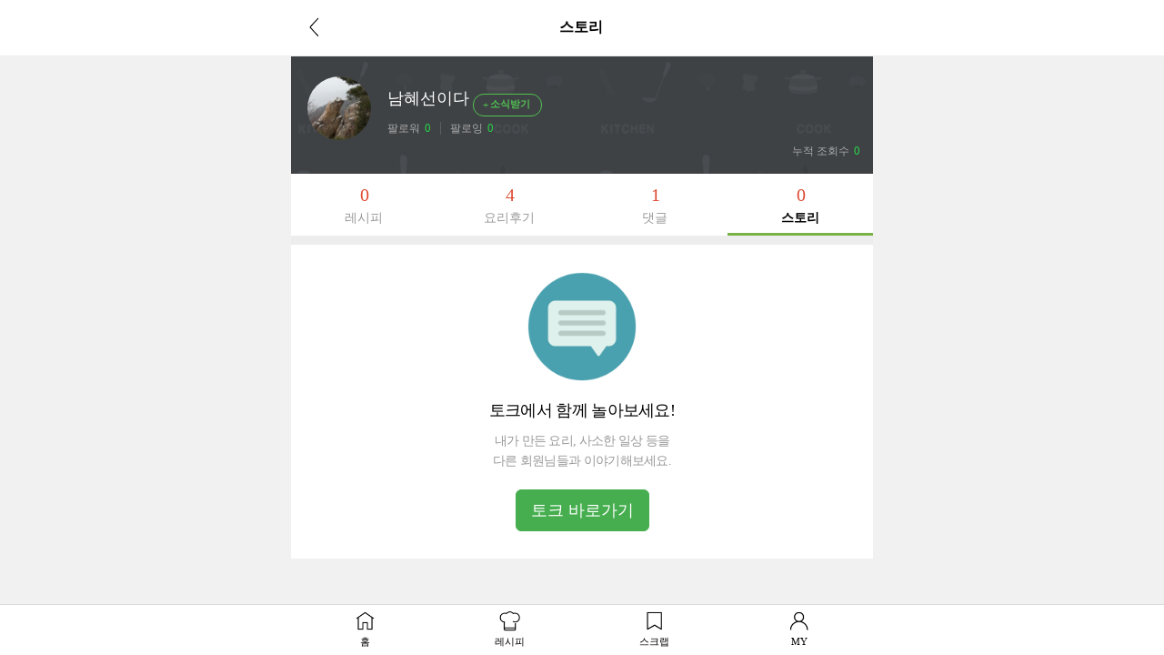

--- FILE ---
content_type: text/html; charset=UTF-8
request_url: https://m.10000recipe.com/profile/talk.html?uid=34727771&sl=
body_size: 6884
content:
<!DOCTYPE html>
<html lang="ko">
<head>    
<meta charset="utf-8">
<meta http-equiv="X-UA-Compatible" content="IE=Edge" />
<meta name="viewport" content="width=device-width,initial-scale=1.0,minimum-scale=1.0,maximum-scale=1.0">
<meta http-equiv="Pragma" content="no-cache" />
<meta http-equiv="Expires" content="-1" />
<meta property="fb:pages" content="1567451316868458" />
<meta name="description" content="국내 No.1 요리앱, 10만개 이상의 레시피, 편리한 검색, 맛보장 레시피, TV쿡방 레시피, 온라인 최저가 쇼핑, 요리 공모전">
<meta name="keywords" content="">
<meta name="user_id" content='' />
<meta name="google-site-verification" content="3eLg1zfxeZ_oO6oOOsvIxbtcW-FtDsViPVm7-CYOl8w" />
<meta name="p:domain_verify" content="1f5cc8d2183836842bd3db03bc960620"/>
<title>요리를 즐겁게~ 만개의레시피</title>
<meta property="kakao:title" content="요리를 즐겁게~ 만개의레시피" />
<meta property="kakao:description" content="" />
<script>(function(w,d,s,l,i){w[l]=w[l]||[];w[l].push({'gtm.start':
new Date().getTime(),event:'gtm.js'});var f=d.getElementsByTagName(s)[0],
j=d.createElement(s),dl=l!='dataLayer'?'&l='+l:'';j.async=true;j.src=
'https://www.googletagmanager.com/gtm.js?id='+i+dl;f.parentNode.insertBefore(j,f);
})(window,document,'script','dataLayer','GTM-PDPW2LX');</script>    
<link rel="stylesheet" type="text/css" href="https://recipe1.ezmember.co.kr/static/css/mobile_bootstrap_202302062.css" />
    <link rel="stylesheet" type="text/css" href="https://recipe1.ezmember.co.kr/static/css/mobile_recipe_20251119.css" />
<link href="/favicon.ico" rel="shortcut icon" type="image/x-icon" />
<link href="https://recipe1.ezmember.co.kr/img/icons/apple-touch-icon.png" rel="apple-touch-icon" />
<link href="https://recipe1.ezmember.co.kr/img/icons/apple-touch-icon-76x76.png" rel="apple-touch-icon" sizes="76x76" />
<link href="https://recipe1.ezmember.co.kr/img/icons/apple-touch-icon-120x120.png" rel="apple-touch-icon" sizes="120x120" />
<link href="https://recipe1.ezmember.co.kr/img/icons/apple-touch-icon-152x152.png" rel="apple-touch-icon" sizes="152x152" />
<link href="https://recipe1.ezmember.co.kr/img/icons/apple-touch-icon-180x180.png" rel="apple-touch-icon" sizes="180x180" />
<link href="https://recipe1.ezmember.co.kr/img/icons/icon-hires.png" rel="icon" sizes="192x192" />
<link href="https://recipe1.ezmember.co.kr/img/icons/icon-normal.png" rel="icon" sizes="128x128" />
<script type="text/javascript" src="https://recipe1.ezmember.co.kr/static/js/jquery-1.11.2.min.js" charset="utf-8"></script>
<script type="text/javascript" src="//static.criteo.net/js/ld/publishertag.js"></script>
<script type="text/javascript">
// Common Javascript
var _WWW_URL_ = 'https://www.10000recipe.com';
var _IMG_URL_ = 'https://recipe1.ezmember.co.kr';
var _FILE_URL_ = 'https://recipe1.ezmember.co.kr/cache';
var _CURRENT_PAGE_ = 'https://m.10000recipe.com/profile/talk.html?uid=34727771';
var _USER_ID_ = '';
</script>
    <!-- LOGGER(TM) TRACKING SCRIPT V.40 FOR logger.co.kr / 39580 : COMBINE TYPE / DO NOT ALTER THIS SCRIPT. -->
    <script type="text/javascript">var _TRK_LID="39580";var _L_TD="ssl.logger.co.kr";var _TRK_CDMN="";</script>
    <script type="text/javascript">var _CDN_DOMAIN = location.protocol == "https:" ? "https://fs.bizspring.net" : "http://fs.bizspring.net";
        (function(b,s){var f=b.getElementsByTagName(s)[0],j=b.createElement(s);j.async=true;j.src='//fs.bizspring.net/fs4/bstrk.1.js';f.parentNode.insertBefore(j,f);})(document,'script');</script>
    <noscript><img alt="Logger Script" width="1" height="1" src="http://ssl.logger.co.kr/tracker.tsp?u=39580&js=N" /></noscript>
    <!-- END OF LOGGER TRACKING SCRIPT -->
    <!-- remove adblocks -->
    <script async src="https://fundingchoicesmessages.google.com/i/pub-1557771002660658?ers=1" nonce="_fDQcfoeJAYbeAl_CXAg1A"></script><script nonce="_fDQcfoeJAYbeAl_CXAg1A">(function() {function signalGooglefcPresent() {if (!window.frames['googlefcPresent']) {if (document.body) {const iframe = document.createElement('iframe'); iframe.style = 'width: 0; height: 0; border: none; z-index: -1000; left: -1000px; top: -1000px;'; iframe.style.display = 'none'; iframe.name = 'googlefcPresent'; document.body.appendChild(iframe);} else {setTimeout(signalGooglefcPresent, 0);}}}signalGooglefcPresent();})();</script>
</head>
<body>
<noscript><iframe src="https://www.googletagmanager.com/ns.html?id=GTM-PDPW2LX"
height="0" width="0" style="display:none;visibility:hidden"></iframe></noscript>    
<script async src="https://pagead2.googlesyndication.com/pagead/js/adsbygoogle.js?client=ca-pub-1557771002660658" crossorigin="anonymous"></script>
<nav class="navbar navbar-default navbar-fixed-top">
	<div class="container">
		<div class="navbar-header">
			<a href="javascript:history.back();"><span class="glyphicon glyphicon-menu-left" aria-hidden="true"></span></a>
			<span class="title">스토리</span>
		</div>
	</div><!-- /container -->
</nav>
<div class="container">
<script>
var curFFstatus = 'follow';
function checkFollowLogin()
{
    return EZ.ATLogin() }

function viewFriendList(follow)
{
    if(!checkFollowLogin()) return ;
    $("#viewFriendModal").modal('show');
    getListFriend(1, follow);
}

function doActFriend(uid,idx, objs, objs2)
{
    if(!checkFollowLogin()) return ;
    if(!objs) objs = 'btnActFriend_';
    if(!objs2) objs2 = 'folFriend_';
    var act = $("#"+objs+idx).attr("fact");
    var mode = (act == "insert") ? "addFriend" : "removeFriend";
    $.ajax({
        type: "GET",
        url: "/profile/ajax.html",
        data: "q_mode="+mode+"&friend="+uid,
        success: function(result) {
            if(result == 'SUCCESS')
            {
                var fact = (act == "insert") ? "delete" : "insert";
                var fval = (act == "insert") ? "소식끊기" : "소식받기";
                var msg = (act == 'insert') ? '님을 소식받기에 추가했습니다.' : '님을 소식받기에서 해제했습니다.';
                $("#"+objs+idx).attr("fact", fact);
                if(idx > 0)
                {
                    $("#"+objs+idx).html(fval);
                                        var uname = $("#"+objs2+idx).text().replace($("#"+objs+idx).text(),'');
                }
                else
                {
                    if(act == "insert") $("#btnActFriend_0").html('<span class="glyphicon glyphicon-minus"></span>소식끊기');
                    else $("#btnActFriend_0").html('<span class="glyphicon glyphicon-plus"></span>소식받기');

                    var uname = "남혜선이다";
                }
                ga('send', 'event', '이웃추가', fval, uname);

                alert(uname+msg);
            }
            else
            {
                alert('처리실패. 잠시후 다시 시도해 주세요.');
            }
        }
    });
}

function getListFriend(page, follow)
{
    $.ajax({
        type: "GET",
        url: "/profile/ajax.html",
        data: "q_mode=getListFriend&page="+page+"&follow="+follow+"&uid=34727771",
        success: function(result) {
            if(result)
            {
                var titleMsg = (follow == "follower") ? "님을 따르는 친구" : "님의 친구";
                $("#friendModalTitle").html("남혜선이다"+titleMsg);
                $("#friendModalList_"+page).html(result);
                curFFstatus = follow;
            }
            else
            {
                alert('조회실패. 잠시후 다시 시도해 주세요.');
            }
        }
    });
}

function doProfileImageSubmit()
{
        alert('자신의 프로필 이미지만 변경할 수 있습니다.');
    return ;
    
    $.ajax({
        type: "POST",
        url: "/profile/ajax.html",
        data: "q_mode=changeProfileImage&profile="+$("#newProfileUrl").val()+"&self_intro="+$("input[name=self_intro]").val(),
        success: function(result) {
            if(result=="SUCCESS")
            {
                self.location.reload();
            }
            else if(result=="NO_PARAM")
            {
                alert('파라미터오류. 다시 확인해 주세요.');
            }
            else if(result=="FILE_ERROR")
            {
                alert('파일 업로드에 오류가 발생했습니다. 다시 확인해 주세요.');
            }
            else
            {
                alert('변경실패. 잠시후 다시 시도해 주세요.');
            }
        }
    });
}

function doDeleteProfileImage()
{
        alert('자신의 프로필이미지만 삭제할 수 있습니다.');
    return ;
        if(confirm('이미지를 삭제할까요?'))
    {
        $.ajax({
            type: "GET",
            url: "/profile/ajax.html",
            data: "q_mode=deleteProfileImage",
            success: function(result) {
                if(result=="SUCCESS")
                {
                    self.location.reload();
                }
                else
                {
                    alert('변경실패. 잠시후 다시 시도해 주세요.');
                }
            }
        });
    }
}

function doDeleteIntro()
{
        alert('자신의 자기소개만 삭제할 수 있습니다.');
    return ;
        if(confirm('자기소개를 삭제할까요?'))
    {
        $.ajax({
            type: "GET",
            url: "/profile/ajax.html",
            data: "q_mode=deleteIntro",
            success: function(result) {
                if(result=="SUCCESS")
                {
                    self.location.reload();
                }
                else
                {
                    alert('변경실패. 잠시후 다시 시도해 주세요.');
                }
            }
        });
    }
}

function doBgImageSubmit()
{
        alert('자신의 배경 이미지만 변경할 수 있습니다.');
    return ;
        if(!$("#newBgUrl").val())
    {
        alert('새 배경 이미지를 올려주세요.');
        return ;
    }

    $.ajax({
        type: "POST",
        url: "/profile/ajax.html",
        data: "q_mode=changeBgImage&profile="+$("#newBgUrl").val(),
        success: function(result) {
            if(result=="SUCCESS")
            {
                self.location.reload();
            }
            else if(result=="NO_PARAM")
            {
                alert('파라미터오류. 다시 확인해 주세요.');
            }
            else if(result=="FILE_ERROR")
            {
                alert('파일 업로드에 오류가 발생했습니다. 다시 확인해 주세요.');
            }
            else
            {
                alert('변경실패. 잠시후 다시 시도해 주세요.');
            }
        }
    });
}

function handlePhotoFiles(e){
    var file_gubun = '';
    var str_num = '';

    if (e.target.files[0].size > (2*1024*1024)) {
        alert("사진은 2MB까지만 허용됩니다.");
        return false;
    }

    $('#submit_btn').attr('type','button').attr('onClick','alert("파일을 올리는 중입니다.");');

    var reader = new FileReader;
    reader.onload = function(evt) {
        var img = new Image();
        img.src = reader.result;
        img.onload = function () {
            var finalFile = reader.result;
            $.ajax({
                beforeSend: function(xhr){
                    xhr.setRequestHeader('Content-Type', 'canvas/upload');
                },
                type: "POST",
                url: "/util/upload_mobile.html",
                data: "canvasData="+finalFile,
                dataType: "json",
                cache: "false",
                processData: false,
                success: function(json) {
                    if(json['result'] == "SUCCESS") {
                        $('#profileSubmitBtn').prop('disabled',false);
                        $("#vProfileImageModalSrc").attr("src",json['url']);
                        $("#newProfileUrl").val(json['url']);
                    } else {
                        alert("처리에 실패하였습니다.");
                    }
                },
                error: function (request,status,error) {
                    //alert('오류가 발생하였습니다.');
                    alert("code:"+request.status+"\n"+"message:"+request.responseText+"\n"+"error:"+error);
                }
            });
        }
    }
    reader.readAsDataURL(e.target.files[0]);
}

function handleBgFiles(e){
    var file_gubun = '';
    var str_num = '';

    if (e.target.files[0].size > (2*1024*1024)) {
        alert("사진은 2MB까지만 허용됩니다.");
        return false;
    }

    $('#submit_btn').attr('type','button').attr('onClick','alert("파일을 올리는 중입니다.");');

    var reader = new FileReader;
    reader.onload = function(evt) {
        var img = new Image();
        img.src = reader.result;
        img.onload = function () {
            var finalFile = reader.result;
            $.ajax({
                beforeSend: function(xhr){
                    xhr.setRequestHeader('Content-Type', 'canvas/upload');
                },
                type: "POST",
                url: "/util/upload_mobile.html",
                data: "canvasData="+finalFile,
                dataType: "json",
                cache: "false",
                processData: false,
                success: function(json) {
                    if(json['result'] == "SUCCESS") {
                        $('#bgSubmitBtn').prop('disabled',false);
                        $("#vBgImageModalSrc").attr("src",json['url']);
                        $("#newBgUrl").val(json['url']);
                    } else {
                        alert("처리에 실패하였습니다.");
                    }
                },
                error: function (request,status,error) {
                    //alert('오류가 발생하였습니다.');
                    alert("code:"+request.status+"\n"+"message:"+request.responseText+"\n"+"error:"+error);
                }
            });
        }
    }
    reader.readAsDataURL(e.target.files[0]);
}

function doProfileSNSSubmit()
{
        alert('자신의 SNS 링크만 변경할 수 있습니다.');
    return ;
    
    $.ajax({
        type: "POST",
        url: "/profile/ajax.html",
        data: $("#snsFrms").serialize(),
        success: function(result) {
            if(result=="SUCCESS")
            {
                self.location.reload();
            }
            else if(result=="NOT_HTTP")
            {
                alert('http:// 또는 https://로 시작하는 링크만 연결 가능합니다.');
            }
            else if(result=="EXCEED")
            {
                alert('링크연결은 5개까지만 가능합니다.');
            }
            else if(result=="DUPLICATE")
            {
                alert('이미 연결된 링크입니다.');
            }
            else if(result=="DUP_SNS")
            {
                alert('같은 종류의 SNS는 한개만 연결할 수 있습니다.');
            }
            else
            {
                alert('변경실패. 잠시후 다시 시도해 주세요.');
            }
        }
    });
}

$(document).ready(function()
{
	    $("#file_1").change(function(e) {
        handlePhotoFiles(e);
    });

    $("input[name=self_intro]").change(function(e) {
        $('#profileSubmitBtn').prop('disabled',false);
    });
});
</script>
<div id="viewFriendModal" class="modal" role="dialog" aria-hidden="true">
  <div class="modal-dialog" style="width:370px">
    <div class="modal-content" style="padding:0;">
      <div class="modal-header">
        <button type="button" class="close" data-dismiss="modal" aria-label="Close"><span aria-hidden="true"><img src="https://recipe1.ezmember.co.kr/img/btn_close.gif" alt="닫기"></span></button>
        <h4 class="modal-title" id="friendModalTitle"></h4>
      </div>
      <div class="modal-body" style="padding:0;">
        <ul class="follw_list" id="friendModalList_1" style="height:420px;overflow:yes;overflow-x:hidden;">
        </ul>
      </div>
    </div>
  </div>
</div>

<input type="hidden" id="newProfileUrl" name="new_profile_url">
    <div id="vProfileImageModal" class="modal in" role="dialog" aria-hidden="false" style="display: none;">
        <div class="modal-dialog">
            <div class="modal-content" style="padding:0;">
                <div class="modal-header">
                    <button type="button" class="close" data-dismiss="modal" aria-label="Close"><span aria-hidden="true"><img src="https://recipe1.ezmember.co.kr/img/btn_close.gif" alt="닫기"></span></button>
                    <h4 class="modal-title">프로필 사진 / 자기소개 편집</h4>
                </div>
                <div class="modal-body" style="padding:30px 0;text-align:center;">
                                        <div style="position: relative;">
                        <div style="position: absolute; width: 200px; left:50%; margin-left: -100px; bottom:-10px;"><a href="javascript:void(0)" onClick="document.getElementById('file_1').click();"><img src="https://recipe1.ezmember.co.kr/img/mobile/2023/btn_pic.png" alt="사진첩" width="60"></a><a href="javascript:void(0)" onClick="doDeleteProfileImage()"><img src="https://recipe1.ezmember.co.kr/img/mobile/2023/btn_del.png" alt="삭제" width="60"></a></div>
                        <img id="vProfileImageModalSrc" src="https://recipe1.ezmember.co.kr/cache/rpf/2016/01/25/8de01c38662b59df3024f53e00f7e72c.jpg" style="width:200px;height:200px; border-radius: 50%;">
                    </div>
                    <div style="margin-top:10px;">
                        <input type="file" name="file" id="file_1" style="display:none;">
                        <p style="position: relative; padding: 15px 40px 5px;"><a href="javascript:void(0)" onClick="$('#self_intro').val('')" style="position: absolute; top:21px; right:45px;"><img src="https://recipe1.ezmember.co.kr/img/mobile/2022/icon_close2.png" width="22" alt="삭제" style="vertical-align: middle; margin-top: -3px;"></a><input type="text" id="self_intro" name="self_intro" value="" class="input-sm" maxlength="100" style="border: 1px solid #ddd; width: 100%; padding-right:24px;" placeholder="자기소개를 100자 이내로 작성해 주세요."></p>
                        <div style="display: flex; column-gap: 10px; justify-content: center; padding:10px 0 0"><button type="button" onClick="$('#vProfileImageModal').modal('hide')" class="btn_bottom_st2 st2">취소</button><button type="button" class="btn_bottom_st2" onClick="doProfileImageSubmit()">저장</button></div>
                    </div>
                                    </div>
            </div>
        </div>
    </div>

    <div id="vProfileSNSModal" class="modal in" role="dialog" aria-hidden="false" style="display: none;">
        <div class="modal-dialog">
            <div class="modal-content" style="padding:0;">
                <div class="modal-header">
                    <button type="button" class="close" data-dismiss="modal" aria-label="Close"><span aria-hidden="true"><img src="https://recipe1.ezmember.co.kr/img/btn_close.gif" alt="닫기"></span></button>
                    <h4 class="modal-title">개인 SNS 연결</h4>
                </div>
                <div class="modal-body" style="padding:30px;">
                    <form id="snsFrms">
                        <input type="hidden" name="q_mode" value="profileSnsConnect">
                    <div id="snsListAppendDiv"></div>
                    </form>
                    <div id="snsFrmAddBtn" style="margin:0 0 15px; text-align: center;"><button type="button" style="border: 1px solid #bbb; background:#bbb; color: #fff; border-radius:3px; padding:7px 14px 9px 12px; line-height: 1;" onClick="appendSNSForm('','')">+ 추가</button></div>
                    <div style="display: flex; column-gap: 10px; justify-content: center; padding:10px 0 0"><button type="button" onClick="$('#vProfileSNSModal').modal('hide')" class="btn_bottom_st2 st2">취소</button><button type="button" onClick="doProfileSNSSubmit()" class="btn_bottom_st2">저장</button></div>
                </div>
            </div>
        </div>
    </div>
<script>
$(document).ready(function()
{
    $("#file_2").change(function(e) {
        handleBgFiles(e);
    });


        appendSNSForm('','');
    });

var _totFrm = 1;
var _visibleFrm = 1;
function appendSNSForm(seq, urls)
{
    var frm = '';
    frm += '<div id="snsFrm_'+_totFrm+'" style="display: flex; justify-content: space-between; align-items: center; margin-bottom:16px;">';
    frm += '<div style="width:85%;"><input type="text" name="sns_url[]" value="'+urls+'" class="input-sm" style="border: 1px solid #ddd;width:100%;" maxlength="100" placeholder="개인 SNS URL을 입력해주세요."></div>';
    frm += '<a href="javascript:void(0);" onClick="delSNSForm(\''+_totFrm+'\')"><img src="https://recipe1.ezmember.co.kr/img/mobile/2022/icon_close2.png" width="22" alt="삭제"></a></div>';
    _totFrm++;
    _visibleFrm++;
    $("#snsListAppendDiv").append(frm);
    if(_visibleFrm > 5) $("#snsFrmAddBtn").hide();
}

function delSNSForm(inx)
{
    $("#snsFrm_"+inx).remove();
    --_visibleFrm;
    if(_visibleFrm <= 5) $("#snsFrmAddBtn").show();
}
</script>
<script type="text/javascript" src="https://recipe1.ezmember.co.kr/static/js/ez_dialog.min_20160430.js" charset="utf-8"></script>
<input type="hidden" id="newBgUrl" name="new_bg_url">
<div id="vBgImageModal" class="modal" role="dialog" aria-hidden="true">
  <div class="modal-dialog" style="width:320px">
    <div class="modal-content" style="padding:0;">
      <div class="modal-header">
        <button type="button" class="close" data-dismiss="modal" aria-label="Close"><span aria-hidden="true"><img src="https://recipe1.ezmember.co.kr/img/btn_close.gif" alt="닫기"></span></button>
        <h4 class="modal-title">배경 사진 편집</h4>
      </div>
      <div class="modal-body" style="padding:10px;text-align:center;">
        <img id="vBgImageModalSrc" src="https://recipe1.ezmember.co.kr/img/df/brand_top.png" style="max-width:300px;max-height:250px;">
        <div style="margin-top:10px;">
        <input type="file" name="file2" id="file_2" style="display:none;" />
        893 X 400
        <button type="button" onClick="document.getElementById('file_2').click();" class="btn btn-primary">배경 사진 바꾸기</button>
        <button type="button" id="bgSubmitBtn" onClick="doBgImageSubmit()" class="btn btn-primary" disabled="disabled">저장</button>
        </div>
      </div>
    </div>
  </div>
</div>
    <div class="myhome_main2">
        <div class="myhome_pic">
            <div class="myhome_pic_l">
                <a href="/profile/index.html?uid=34727771"><img src="https://recipe1.ezmember.co.kr/cache/rpf/2016/01/25/0d00e73e9788698de3ce73cd778e6f9c1.jpg"></a>
            </div>
            <div class="myhome_pic_r">
                <p class="pic_r_name">남혜선이다            <button type="button" class="btn btn-default btn-lg" id="btnActFriend_0" fact="insert" onClick="doActFriend('34727771',0)">
                <span class="glyphicon glyphicon-plus"></span>소식받기            </button>
                </p>
                <p class="pic_r_follow">
                <span><a href="/profile/friend.html?uid=34727771&unick=남혜선이다&q_mode=follower">팔로워<b>0</b></a></span>
                <span><a href="/profile/friend.html?uid=34727771&unick=남혜선이다&q_mode=following">팔로잉<b>0</b></a></span>
                </p>
            </div>
        </div>
                <div class="myhome_btm">
            <div class="myhome_link">
                                            </div>
            <p class="pic_r_follow"><span><a href="javascript:void(0)">누적 조회수<b>0</b></a></span></p>
        </div>
    </div>

    <div class="myhome_cont">
        <ul class="my_nav">
            <li><a href="/profile/recipe.html?uid=34727771&sl="><p class="num">0</p>레시피</a></li>
            <li><a href="/profile/review.html?uid=34727771&sl="><p class="num">4</p>요리후기</a></li>
            <li><a href="/profile/recipe_comment.html?uid=34727771&sl="><p class="num">1</p>댓글</a></li>
            <li class="active"><a href="/profile/talk.html?uid=34727771&sl="><p class="num">0</p>스토리</a></li>
        </ul>
    		<div class="result_none"><img src="https://recipe1.ezmember.co.kr/img/none_talk.png">
			<p>토크에서 함께 놀아보세요!</p>
			내가 만든 요리, 사소한 일상 등을<br>
			다른 회원님들과 이야기해보세요.<br>
			<button type="button" onClick="location.href='/talk/list.html'" class="btn-lg btn-primary">토크 바로가기</button>
		</div>
</div>
    <div class="footer_nav" style="z-index:21000;">
        <ul>
            <li class="footer_nav_home"><a href="https://m.10000recipe.com/index.html">홈</a></li>
            <li class="footer_nav_rcp"><a href="https://m.10000recipe.com/recipe/home.html"">레시피</a></li>
            <li class="footer_nav_scrap"><a href="https://m.10000recipe.com/scrap/my.html">스크랩</a></li>
            <li class="footer_nav_my"><a href="https://m.10000recipe.com/profile/config.html">MY</a></li>
        </ul>
    </div>



<script type="text/javascript" src="https://recipe1.ezmember.co.kr/static/js/coreutil.min_20170112.js" charset="utf-8"></script>
<script type="text/javascript" src="https://recipe1.ezmember.co.kr/static/js/ui.min_20150609.js" charset="utf-8"></script>
<script>
  (function(i,s,o,g,r,a,m){i['GoogleAnalyticsObject']=r;i[r]=i[r]||function(){
  (i[r].q=i[r].q||[]).push(arguments)},i[r].l=1*new Date();a=s.createElement(o),
  m=s.getElementsByTagName(o)[0];a.async=1;a.src=g;m.parentNode.insertBefore(a,m)
  })(window,document,'script','//www.google-analytics.com/analytics.js','ga');
  ga('create', 'UA-62003031-2', 'auto');

  ga('send', 'pageview');

</script>

<!-- Hotjar Tracking Code for http://www.10000recipe.com -->
<!--script>
    (function(h,o,t,j,a,r){
        h.hj=h.hj||function(){(h.hj.q=h.hj.q||[]).push(arguments)};
        h._hjSettings={hjid:1645508,hjsv:6};
        a=o.getElementsByTagName('head')[0];
        r=o.createElement('script');r.async=1;
        r.src=t+h._hjSettings.hjid+j+h._hjSettings.hjsv;
        a.appendChild(r);
    })(window,document,'https://static.hotjar.com/c/hotjar-','.js?sv=');
</script-->


</body>
</html>

--- FILE ---
content_type: text/html; charset=UTF-8
request_url: https://gu.bizspring.net/p.php?guuid=3e70dd4236c2773c64e7a21e7012a27c&domain=m.10000recipe.com&callback=bizSpring_callback_83443
body_size: 221
content:
bizSpring_callback_83443("aDl62jXPDfPjMdY4SW2oDX6z01N5ewPpabvcus18")

--- FILE ---
content_type: text/html; charset=utf-8
request_url: https://www.google.com/recaptcha/api2/aframe
body_size: 258
content:
<!DOCTYPE HTML><html><head><meta http-equiv="content-type" content="text/html; charset=UTF-8"></head><body><script nonce="APcP8bnI3FGugKCpUbFMtw">/** Anti-fraud and anti-abuse applications only. See google.com/recaptcha */ try{var clients={'sodar':'https://pagead2.googlesyndication.com/pagead/sodar?'};window.addEventListener("message",function(a){try{if(a.source===window.parent){var b=JSON.parse(a.data);var c=clients[b['id']];if(c){var d=document.createElement('img');d.src=c+b['params']+'&rc='+(localStorage.getItem("rc::a")?sessionStorage.getItem("rc::b"):"");window.document.body.appendChild(d);sessionStorage.setItem("rc::e",parseInt(sessionStorage.getItem("rc::e")||0)+1);localStorage.setItem("rc::h",'1768906636854');}}}catch(b){}});window.parent.postMessage("_grecaptcha_ready", "*");}catch(b){}</script></body></html>

--- FILE ---
content_type: application/javascript; charset=utf-8
request_url: https://fundingchoicesmessages.google.com/f/AGSKWxXTeTljQOKEwXDUB6zxvn6MuM3meVyDCYvml_Cfc3UvAR5uMLsMSai3w6pW9VrPEkuYoqqYJcQFyzcwfYj0j5FMZClt6DFu-ZVKhVDTMedcWDuj9oF6JYtt2hjZDmMXw_MNQ4buGUncZXkSjiduQo-5MOY63rEfpxnIYW4NPYOg-lo8kJEyvSfDR2ib/_/reklam./contads./bannerad2-/ads/ad_/utep_ad.js
body_size: -1289
content:
window['8e7d54eb-a7f7-47ab-80a6-310f986ab7ce'] = true;